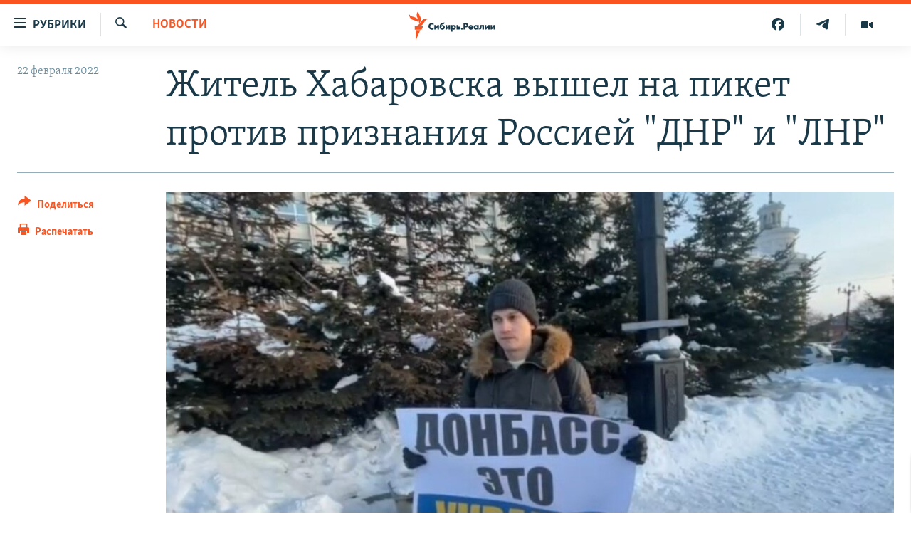

--- FILE ---
content_type: text/html; charset=utf-8
request_url: https://www.sibreal.org/a/zhitel-habarovska-vyshel-na-piket-protiv-priznaniya-rossiey-dnr-i-lnr/31715935.html
body_size: 15167
content:

<!DOCTYPE html>
<html lang="ru" dir="ltr" class="no-js">
<head>
<link href="/Content/responsive/RFE/ru-RU-X-SIB/RFE-ru-RU-X-SIB.css?&amp;av=0.0.0.0&amp;cb=369" rel="stylesheet"/>
<script src="https://tags.sibreal.org/rferl-pangea/prod/utag.sync.js"></script> <script type='text/javascript' src='https://www.youtube.com/iframe_api' async></script>
<link rel="manifest" href="/manifest.json">
<script type="text/javascript">
//a general 'js' detection, must be on top level in <head>, due to CSS performance
document.documentElement.className = "js";
var cacheBuster = "369";
var appBaseUrl = "/";
var imgEnhancerBreakpoints = [0, 144, 256, 408, 650, 1023, 1597];
var isLoggingEnabled = false;
var isPreviewPage = false;
var isLivePreviewPage = false;
if (!isPreviewPage) {
window.RFE = window.RFE || {};
window.RFE.cacheEnabledByParam = window.location.href.indexOf('nocache=1') === -1;
const url = new URL(window.location.href);
const params = new URLSearchParams(url.search);
// Remove the 'nocache' parameter
params.delete('nocache');
// Update the URL without the 'nocache' parameter
url.search = params.toString();
window.history.replaceState(null, '', url.toString());
} else {
window.addEventListener('load', function() {
const links = window.document.links;
for (let i = 0; i < links.length; i++) {
links[i].href = '#';
links[i].target = '_self';
}
})
}
var pwaEnabled = false;
var swCacheDisabled;
</script>
<meta charset="utf-8" />
<title>Житель Хабаровска вышел на пикет против признания Россией &quot;ДНР&quot; и &quot;ЛНР&quot;</title>
<meta name="description" content="Активист отказался уходить с площади, когда полицейская стала угрожать ему административной отвественностью за одиночный пикет" />
<meta name="keywords" content="Новости Хабаровска, НОВОСТИ, Путин, хабаровск, пикет, полиция, Хабаровский край, одиночный пикет, Хабаровск новости, Хабаровский край новости, путин украина, ДНР и ЛНР, признание независимости ДНР и ЛНР, против войны, против признания независимости ЛНР и ДНР" />
<meta name="viewport" content="width=device-width, initial-scale=1.0" />
<meta http-equiv="X-UA-Compatible" content="IE=edge" />
<meta name="robots" content="max-image-preview:large"><meta name="yandex-verification" content="be3e85d67b592604" />
<meta property="fb:pages" content="2178891482337491" />
<link href="https://www.sibreal.org/a/zhitel-habarovska-vyshel-na-piket-protiv-priznaniya-rossiey-dnr-i-lnr/31715935.html" rel="canonical" />
<meta name="apple-mobile-web-app-title" content="RFE/RL" />
<meta name="apple-mobile-web-app-status-bar-style" content="black" />
<meta name="apple-itunes-app" content="app-id=478861937, app-argument=//31715935.ltr" />
<meta content="Хабаровск: житель вышел на пикет против признания Россией &quot;ДНР&quot; и &quot;ЛНР&quot;" property="og:title" />
<meta content="Активист отказался уходить с площади, когда полицейская стала угрожать ему административной отвественностью за одиночный пикет" property="og:description" />
<meta content="article" property="og:type" />
<meta content="https://www.sibreal.org/a/zhitel-habarovska-vyshel-na-piket-protiv-priznaniya-rossiey-dnr-i-lnr/31715935.html" property="og:url" />
<meta content="Сибирь.Реалии " property="og:site_name" />
<meta content="https://gdb.rferl.org/c4170000-0aff-0242-4161-08d9f5e51eef_cx1_cy0_cw96_w1200_h630.jpg" property="og:image" />
<meta content="1200" property="og:image:width" />
<meta content="630" property="og:image:height" />
<meta content="829012478041607" property="fb:app_id" />
<meta content="summary_large_image" name="twitter:card" />
<meta content="@SomeAccount" name="twitter:site" />
<meta content="https://gdb.rferl.org/c4170000-0aff-0242-4161-08d9f5e51eef_cx1_cy0_cw96_w1200_h630.jpg" name="twitter:image" />
<meta content="Хабаровск: житель вышел на пикет против признания Россией &quot;ДНР&quot; и &quot;ЛНР&quot;" name="twitter:title" />
<meta content="Активист отказался уходить с площади, когда полицейская стала угрожать ему административной отвественностью за одиночный пикет" name="twitter:description" />
<link rel="amphtml" href="https://www.sibreal.org/amp/zhitel-habarovska-vyshel-na-piket-protiv-priznaniya-rossiey-dnr-i-lnr/31715935.html" />
<script type="application/ld+json">{"articleSection":"НОВОСТИ","isAccessibleForFree":true,"headline":"Хабаровск: житель вышел на пикет против признания Россией \u0022ДНР\u0022 и \u0022ЛНР\u0022","inLanguage":"ru-RU-X-SIB","keywords":"Новости Хабаровска, НОВОСТИ, Путин, хабаровск, пикет, полиция, Хабаровский край, одиночный пикет, Хабаровск новости, Хабаровский край новости, путин украина, ДНР и ЛНР, признание независимости ДНР и ЛНР, против войны, против признания независимости ЛНР и ДНР","author":{"@type":"Person","name":"Cибирь.Реалии"},"datePublished":"2022-02-22 09:43:46Z","dateModified":"2022-02-23 13:30:41Z","publisher":{"logo":{"width":512,"height":220,"@type":"ImageObject","url":"https://www.sibreal.org/Content/responsive/RFE/ru-RU-X-SIB/img/logo.png"},"@type":"NewsMediaOrganization","url":"https://www.sibreal.org","sameAs":["https://t.me/sibrealii","https://www.youtube.com/channel/UCXbY7Lu7rj1ZwpkzDjJDFIw/?sub_confirmation=1","https://twitter.com/sibrealii","https://www.facebook.com/sibrealii","https://www.instagram.com/sibrealii/"],"name":"Сибирь.Реалии","alternateName":""},"@context":"https://schema.org","@type":"NewsArticle","mainEntityOfPage":"https://www.sibreal.org/a/zhitel-habarovska-vyshel-na-piket-protiv-priznaniya-rossiey-dnr-i-lnr/31715935.html","url":"https://www.sibreal.org/a/zhitel-habarovska-vyshel-na-piket-protiv-priznaniya-rossiey-dnr-i-lnr/31715935.html","description":"Активист отказался уходить с площади, когда полицейская стала угрожать ему административной отвественностью за одиночный пикет","image":{"width":1080,"height":608,"@type":"ImageObject","url":"https://gdb.rferl.org/c4170000-0aff-0242-4161-08d9f5e51eef_cx1_cy0_cw96_w1080_h608.jpg"},"name":"Житель Хабаровска вышел на пикет против признания Россией \u0022ДНР\u0022 и \u0022ЛНР\u0022"}</script>
<script src="/Scripts/responsive/infographics.b?v=dVbZ-Cza7s4UoO3BqYSZdbxQZVF4BOLP5EfYDs4kqEo1&amp;av=0.0.0.0&amp;cb=369"></script>
<script src="/Scripts/responsive/loader.b?v=Q26XNwrL6vJYKjqFQRDnx01Lk2pi1mRsuLEaVKMsvpA1&amp;av=0.0.0.0&amp;cb=369"></script>
<link rel="icon" type="image/svg+xml" href="/Content/responsive/RFE/img/webApp/favicon.svg" />
<link rel="alternate icon" href="/Content/responsive/RFE/img/webApp/favicon.ico" />
<link rel="mask-icon" color="#ea6903" href="/Content/responsive/RFE/img/webApp/favicon_safari.svg" />
<link rel="apple-touch-icon" sizes="152x152" href="/Content/responsive/RFE/img/webApp/ico-152x152.png" />
<link rel="apple-touch-icon" sizes="144x144" href="/Content/responsive/RFE/img/webApp/ico-144x144.png" />
<link rel="apple-touch-icon" sizes="114x114" href="/Content/responsive/RFE/img/webApp/ico-114x114.png" />
<link rel="apple-touch-icon" sizes="72x72" href="/Content/responsive/RFE/img/webApp/ico-72x72.png" />
<link rel="apple-touch-icon-precomposed" href="/Content/responsive/RFE/img/webApp/ico-57x57.png" />
<link rel="icon" sizes="192x192" href="/Content/responsive/RFE/img/webApp/ico-192x192.png" />
<link rel="icon" sizes="128x128" href="/Content/responsive/RFE/img/webApp/ico-128x128.png" />
<meta name="msapplication-TileColor" content="#ffffff" />
<meta name="msapplication-TileImage" content="/Content/responsive/RFE/img/webApp/ico-144x144.png" />
<link rel="preload" href="/Content/responsive/fonts/Skolar-Lt_Cyrl_v2.4.woff" type="font/woff" as="font" crossorigin="anonymous" />
<link rel="alternate" type="application/rss+xml" title="RFE/RL - Top Stories [RSS]" href="/api/" />
<link rel="sitemap" type="application/rss+xml" href="/sitemap.xml" />
</head>
<body class=" nav-no-loaded cc_theme pg-article print-lay-article js-category-to-nav nojs-images ">
<script type="text/javascript" >
var analyticsData = {url:"https://www.sibreal.org/a/zhitel-habarovska-vyshel-na-piket-protiv-priznaniya-rossiey-dnr-i-lnr/31715935.html",property_id:"543",article_uid:"31715935",page_title:"Житель Хабаровска вышел на пикет против признания Россией \"ДНР\" и \"ЛНР\"",page_type:"article",content_type:"article",subcontent_type:"article",last_modified:"2022-02-23 13:30:41Z",pub_datetime:"2022-02-22 09:43:46Z",pub_year:"2022",pub_month:"02",pub_day:"22",pub_hour:"09",pub_weekday:"Tuesday",section:"новости",english_section:"sib-news",byline:"",categories:"cities-khabarovsk,sib-news",tags:"путин;хабаровск;пикет;полиция;хабаровский край;одиночный пикет;хабаровск новости;хабаровский край новости;путин украина;днр и лнр;признание независимости днр и лнр;против войны;против признания независимости лнр и днр",domain:"www.sibreal.org",language:"Russian",language_service:"RFERL Russian",platform:"web",copied:"no",copied_article:"",copied_title:"",runs_js:"Yes",cms_release:"8.44.0.0.369",enviro_type:"prod",slug:"zhitel-habarovska-vyshel-na-piket-protiv-priznaniya-rossiey-dnr-i-lnr",entity:"RFE",short_language_service:"RU",platform_short:"W",page_name:"Житель Хабаровска вышел на пикет против признания Россией \"ДНР\" и \"ЛНР\""};
</script>
<noscript><iframe src="https://www.googletagmanager.com/ns.html?id=GTM-WXZBPZ" height="0" width="0" style="display:none;visibility:hidden"></iframe></noscript><script type="text/javascript" data-cookiecategory="analytics">
var gtmEventObject = Object.assign({}, analyticsData, {event: 'page_meta_ready'});window.dataLayer = window.dataLayer || [];window.dataLayer.push(gtmEventObject);
if (top.location === self.location) { //if not inside of an IFrame
var renderGtm = "true";
if (renderGtm === "true") {
(function(w,d,s,l,i){w[l]=w[l]||[];w[l].push({'gtm.start':new Date().getTime(),event:'gtm.js'});var f=d.getElementsByTagName(s)[0],j=d.createElement(s),dl=l!='dataLayer'?'&l='+l:'';j.async=true;j.src='//www.googletagmanager.com/gtm.js?id='+i+dl;f.parentNode.insertBefore(j,f);})(window,document,'script','dataLayer','GTM-WXZBPZ');
}
}
</script>
<!--Analytics tag js version start-->
<script type="text/javascript" data-cookiecategory="analytics">
var utag_data = Object.assign({}, analyticsData, {});
if(typeof(TealiumTagFrom)==='function' && typeof(TealiumTagSearchKeyword)==='function') {
var utag_from=TealiumTagFrom();var utag_searchKeyword=TealiumTagSearchKeyword();
if(utag_searchKeyword!=null && utag_searchKeyword!=='' && utag_data["search_keyword"]==null) utag_data["search_keyword"]=utag_searchKeyword;if(utag_from!=null && utag_from!=='') utag_data["from"]=TealiumTagFrom();}
if(window.top!== window.self&&utag_data.page_type==="snippet"){utag_data.page_type = 'iframe';}
try{if(window.top!==window.self&&window.self.location.hostname===window.top.location.hostname){utag_data.platform = 'self-embed';utag_data.platform_short = 'se';}}catch(e){if(window.top!==window.self&&window.self.location.search.includes("platformType=self-embed")){utag_data.platform = 'cross-promo';utag_data.platform_short = 'cp';}}
(function(a,b,c,d){ a="https://tags.sibreal.org/rferl-pangea/prod/utag.js"; b=document;c="script";d=b.createElement(c);d.src=a;d.type="text/java"+c;d.async=true; a=b.getElementsByTagName(c)[0];a.parentNode.insertBefore(d,a); })();
</script>
<!--Analytics tag js version end-->
<!-- Analytics tag management NoScript -->
<noscript>
<img style="position: absolute; border: none;" src="https://ssc.sibreal.org/b/ss/bbgprod,bbgentityrferl/1/G.4--NS/1465568930?pageName=rfe%3aru%3aw%3aarticle%3a%d0%96%d0%b8%d1%82%d0%b5%d0%bb%d1%8c%20%d0%a5%d0%b0%d0%b1%d0%b0%d1%80%d0%be%d0%b2%d1%81%d0%ba%d0%b0%20%d0%b2%d1%8b%d1%88%d0%b5%d0%bb%20%d0%bd%d0%b0%20%d0%bf%d0%b8%d0%ba%d0%b5%d1%82%20%d0%bf%d1%80%d0%be%d1%82%d0%b8%d0%b2%20%d0%bf%d1%80%d0%b8%d0%b7%d0%bd%d0%b0%d0%bd%d0%b8%d1%8f%20%d0%a0%d0%be%d1%81%d1%81%d0%b8%d0%b5%d0%b9%20%22%d0%94%d0%9d%d0%a0%22%20%d0%b8%20%22%d0%9b%d0%9d%d0%a0%22&amp;c6=%d0%96%d0%b8%d1%82%d0%b5%d0%bb%d1%8c%20%d0%a5%d0%b0%d0%b1%d0%b0%d1%80%d0%be%d0%b2%d1%81%d0%ba%d0%b0%20%d0%b2%d1%8b%d1%88%d0%b5%d0%bb%20%d0%bd%d0%b0%20%d0%bf%d0%b8%d0%ba%d0%b5%d1%82%20%d0%bf%d1%80%d0%be%d1%82%d0%b8%d0%b2%20%d0%bf%d1%80%d0%b8%d0%b7%d0%bd%d0%b0%d0%bd%d0%b8%d1%8f%20%d0%a0%d0%be%d1%81%d1%81%d0%b8%d0%b5%d0%b9%20%22%d0%94%d0%9d%d0%a0%22%20%d0%b8%20%22%d0%9b%d0%9d%d0%a0%22&amp;v36=8.44.0.0.369&amp;v6=D=c6&amp;g=https%3a%2f%2fwww.sibreal.org%2fa%2fzhitel-habarovska-vyshel-na-piket-protiv-priznaniya-rossiey-dnr-i-lnr%2f31715935.html&amp;c1=D=g&amp;v1=D=g&amp;events=event1,event52&amp;c16=rferl%20russian&amp;v16=D=c16&amp;c5=sib-news&amp;v5=D=c5&amp;ch=%d0%9d%d0%9e%d0%92%d0%9e%d0%a1%d0%a2%d0%98&amp;c15=russian&amp;v15=D=c15&amp;c4=article&amp;v4=D=c4&amp;c14=31715935&amp;v14=D=c14&amp;v20=no&amp;c17=web&amp;v17=D=c17&amp;mcorgid=518abc7455e462b97f000101%40adobeorg&amp;server=www.sibreal.org&amp;pageType=D=c4&amp;ns=bbg&amp;v29=D=server&amp;v25=rfe&amp;v30=543&amp;v105=D=User-Agent " alt="analytics" width="1" height="1" /></noscript>
<!-- End of Analytics tag management NoScript -->
<!--*** Accessibility links - For ScreenReaders only ***-->
<section>
<div class="sr-only">
<h2>Ссылки для упрощенного доступа</h2>
<ul>
<li><a href="#content" data-disable-smooth-scroll="1">Вернуться к основному содержанию</a></li>
<li><a href="#navigation" data-disable-smooth-scroll="1">Вернутся к главной навигации</a></li>
<li><a href="#txtHeaderSearch" data-disable-smooth-scroll="1">Вернутся к поиску</a></li>
</ul>
</div>
</section>
<div class="fb-quote"></div>
<div dir="ltr">
<div id="page">
<aside>
<div class="c-lightbox overlay-modal">
<div class="c-lightbox__intro">
<h2 class="c-lightbox__intro-title"></h2>
<button class="btn btn--rounded c-lightbox__btn c-lightbox__intro-next" title="Следующий">
<span class="ico ico--rounded ico-chevron-forward"></span>
<span class="sr-only">Следующий</span>
</button>
</div>
<div class="c-lightbox__nav">
<button class="btn btn--rounded c-lightbox__btn c-lightbox__btn--close" title="Закрыть">
<span class="ico ico--rounded ico-close"></span>
<span class="sr-only">Закрыть</span>
</button>
<button class="btn btn--rounded c-lightbox__btn c-lightbox__btn--prev" title="Предыдущий">
<span class="ico ico--rounded ico-chevron-backward"></span>
<span class="sr-only">Предыдущий</span>
</button>
<button class="btn btn--rounded c-lightbox__btn c-lightbox__btn--next" title="Следующий">
<span class="ico ico--rounded ico-chevron-forward"></span>
<span class="sr-only">Следующий</span>
</button>
</div>
<div class="c-lightbox__content-wrap">
<figure class="c-lightbox__content">
<span class="c-spinner c-spinner--lightbox">
<img src="/Content/responsive/img/player-spinner.png"
alt="пожалуйста, подождите"
title="пожалуйста, подождите" />
</span>
<div class="c-lightbox__img">
<div class="thumb">
<img src="" alt="" />
</div>
</div>
<figcaption>
<div class="c-lightbox__info c-lightbox__info--foot">
<span class="c-lightbox__counter"></span>
<span class="caption c-lightbox__caption"></span>
</div>
</figcaption>
</figure>
</div>
<div class="hidden">
<div class="content-advisory__box content-advisory__box--lightbox">
<span class="content-advisory__box-text">This image contains sensitive content which some people may find offensive or disturbing.</span>
<button class="btn btn--transparent content-advisory__box-btn m-t-md" value="text" type="button">
<span class="btn__text">
Click to reveal
</span>
</button>
</div>
</div>
</div>
<div class="print-dialogue">
<div class="container">
<h3 class="print-dialogue__title section-head">Print Options:</h3>
<div class="print-dialogue__opts">
<ul class="print-dialogue__opt-group">
<li class="form__group form__group--checkbox">
<input class="form__check " id="checkboxImages" name="checkboxImages" type="checkbox" checked="checked" />
<label for="checkboxImages" class="form__label m-t-md">Images</label>
</li>
<li class="form__group form__group--checkbox">
<input class="form__check " id="checkboxMultimedia" name="checkboxMultimedia" type="checkbox" checked="checked" />
<label for="checkboxMultimedia" class="form__label m-t-md">Multimedia</label>
</li>
</ul>
<ul class="print-dialogue__opt-group">
<li class="form__group form__group--checkbox">
<input class="form__check " id="checkboxEmbedded" name="checkboxEmbedded" type="checkbox" checked="checked" />
<label for="checkboxEmbedded" class="form__label m-t-md">Embedded Content</label>
</li>
<li class="form__group form__group--checkbox">
<input class="form__check " id="checkboxComments" name="checkboxComments" type="checkbox" />
<label for="checkboxComments" class="form__label m-t-md"> Comments</label>
</li>
</ul>
</div>
<div class="print-dialogue__buttons">
<button class="btn btn--secondary close-button" type="button" title="Отменить">
<span class="btn__text ">Отменить</span>
</button>
<button class="btn btn-cust-print m-l-sm" type="button" title="Распечатать">
<span class="btn__text ">Распечатать</span>
</button>
</div>
</div>
</div>
<div class="ctc-message pos-fix">
<div class="ctc-message__inner">Ссылка была скопирована</div>
</div>
</aside>
<div class="hdr-20 hdr-20--big">
<div class="hdr-20__inner">
<div class="hdr-20__max pos-rel">
<div class="hdr-20__side hdr-20__side--primary d-flex">
<label data-for="main-menu-ctrl" data-switcher-trigger="true" data-switch-target="main-menu-ctrl" class="burger hdr-trigger pos-rel trans-trigger" data-trans-evt="click" data-trans-id="menu">
<span class="ico ico-close hdr-trigger__ico hdr-trigger__ico--close burger__ico burger__ico--close"></span>
<span class="ico ico-menu hdr-trigger__ico hdr-trigger__ico--open burger__ico burger__ico--open"></span>
<span class="burger__label">Рубрики</span>
</label>
<div class="menu-pnl pos-fix trans-target" data-switch-target="main-menu-ctrl" data-trans-id="menu">
<div class="menu-pnl__inner">
<nav class="main-nav menu-pnl__item menu-pnl__item--first">
<ul class="main-nav__list accordeon" data-analytics-tales="false" data-promo-name="link" data-location-name="nav,secnav">
<li class="main-nav__item">
<a class="main-nav__item-name main-nav__item-name--link" href="/brave-people" title="Отважные люди" data-item-name="brave-people" >Отважные люди</a>
</li>
<li class="main-nav__item">
<a class="main-nav__item-name main-nav__item-name--link" href="/z/22953" title="Личное дело" data-item-name="personnel-file" >Личное дело</a>
</li>
<li class="main-nav__item">
<a class="main-nav__item-name main-nav__item-name--link" href="/interview" title="Интервью" data-item-name="sib-interview" >Интервью</a>
</li>
<li class="main-nav__item">
<a class="main-nav__item-name main-nav__item-name--link" href="/obzor" title="Экспертиза" data-item-name="sib-review" >Экспертиза</a>
</li>
<li class="main-nav__item">
<a class="main-nav__item-name main-nav__item-name--link" href="/z/22437" title="Общество" data-item-name="sib-society" >Общество</a>
</li>
<li class="main-nav__item">
<a class="main-nav__item-name main-nav__item-name--link" href="/opinions" title="Мнения" data-item-name="sib-opinions" >Мнения</a>
</li>
<li class="main-nav__item">
<a class="main-nav__item-name main-nav__item-name--link" href="/history" title="История" data-item-name="sib-history" >История</a>
</li>
<li class="main-nav__item">
<a class="main-nav__item-name main-nav__item-name--link" href="/u-sosedej" title="У соседей" data-item-name="neighbours" >У соседей</a>
</li>
<li class="main-nav__item">
<a class="main-nav__item-name main-nav__item-name--link" href="/novosti-ne-politika" title="Ну и новость!" data-item-name="not-news" >Ну и новость!</a>
</li>
<li class="main-nav__item accordeon__item" data-switch-target="menu-item-1710">
<label class="main-nav__item-name main-nav__item-name--label accordeon__control-label" data-switcher-trigger="true" data-for="menu-item-1710">
Мультимедиа
<span class="ico ico-chevron-down main-nav__chev"></span>
</label>
<div class="main-nav__sub-list">
<a class="main-nav__item-name main-nav__item-name--link main-nav__item-name--sub" href="/videos" title="Видео" data-item-name="sib-multimedia" >Видео</a>
<a class="main-nav__item-name main-nav__item-name--link main-nav__item-name--sub" href="/p/7291.html" title="Фото" >Фото</a>
</div>
</li>
<li class="main-nav__item accordeon__item" data-switch-target="menu-item-1741">
<label class="main-nav__item-name main-nav__item-name--label accordeon__control-label" data-switcher-trigger="true" data-for="menu-item-1741">
Спецпроекты
<span class="ico ico-chevron-down main-nav__chev"></span>
</label>
<div class="main-nav__sub-list">
<a class="main-nav__item-name main-nav__item-name--link main-nav__item-name--sub" href="/price-of-war" title="Цена войны" data-item-name="price-of-war" >Цена войны</a>
<a class="main-nav__item-name main-nav__item-name--link main-nav__item-name--sub" href="/p/6867.html" title="Хранители Сибири" data-item-name="sibiria-guardians" >Хранители Сибири</a>
<a class="main-nav__item-name main-nav__item-name--link main-nav__item-name--sub" href="/gulag-land" title="Территория ГУЛАГа" data-item-name="gulag-land" >Территория ГУЛАГа</a>
<a class="main-nav__item-name main-nav__item-name--link main-nav__item-name--sub" href="/z/22077" title="Такие малые народы" data-item-name="ethnic" >Такие малые народы</a>
<a class="main-nav__item-name main-nav__item-name--link main-nav__item-name--sub" href="/after-empire" title="После империи" data-item-name="after-empire" >После империи</a>
<a class="main-nav__item-name main-nav__item-name--link main-nav__item-name--sub" href="/russkij-mir" title="Русский мир" data-item-name="russian-world" >Русский мир</a>
<a class="main-nav__item-name main-nav__item-name--link main-nav__item-name--sub" href="/ostrova-smerti" title="Подкаст &quot;Острова смерти&quot;" data-item-name="islands-of-the-death" >Подкаст &quot;Острова смерти&quot;</a>
</div>
</li>
<li class="main-nav__item">
<a class="main-nav__item-name main-nav__item-name--link" href="/block" title="Как обойти блокировку" data-item-name="blocking-site" >Как обойти блокировку</a>
</li>
</ul>
</nav>
<div class="menu-pnl__item">
<a href="https://www.svoboda.org" class="menu-pnl__item-link" alt="Радио Свобода">Радио Свобода</a>
<a href="https://www.severreal.org" class="menu-pnl__item-link" alt="Север.Реалии">Север.Реалии</a>
</div>
<div class="menu-pnl__item menu-pnl__item--social">
<h5 class="menu-pnl__sub-head">Социальные сети</h5>
<a href="https://t.me/sibrealii" title="Подпишитесь на наш канал в Telegram" data-analytics-text="follow_on_telegram" class="btn btn--rounded btn--social-inverted menu-pnl__btn js-social-btn btn-telegram" target="_blank" rel="noopener">
<span class="ico ico-telegram ico--rounded"></span>
</a>
<a href="https://www.youtube.com/channel/UCXbY7Lu7rj1ZwpkzDjJDFIw/?sub_confirmation=1" title="Присоединяйтесь в Youtube" data-analytics-text="follow_on_youtube" class="btn btn--rounded btn--social-inverted menu-pnl__btn js-social-btn btn-youtube" target="_blank" rel="noopener">
<span class="ico ico-youtube ico--rounded"></span>
</a>
<a href="https://twitter.com/sibrealii" title="Мы в Twitter" data-analytics-text="follow_on_twitter" class="btn btn--rounded btn--social-inverted menu-pnl__btn js-social-btn btn-twitter" target="_blank" rel="noopener">
<span class="ico ico-twitter ico--rounded"></span>
</a>
<a href="https://www.facebook.com/sibrealii" title="Мы в Facebook" data-analytics-text="follow_on_facebook" class="btn btn--rounded btn--social-inverted menu-pnl__btn js-social-btn btn-facebook" target="_blank" rel="noopener">
<span class="ico ico-facebook-alt ico--rounded"></span>
</a>
<a href="https://www.instagram.com/sibrealii/" title="Подпишитесь на нашу страницу в Instagram" data-analytics-text="follow_on_instagram" class="btn btn--rounded btn--social-inverted menu-pnl__btn js-social-btn btn-instagram" target="_blank" rel="noopener">
<span class="ico ico-instagram ico--rounded"></span>
</a>
</div>
<div class="menu-pnl__item">
<a href="/navigation/allsites" class="menu-pnl__item-link">
<span class="ico ico-languages "></span>
Все сайты РСЕ/РС
</a>
</div>
</div>
</div>
<label data-for="top-search-ctrl" data-switcher-trigger="true" data-switch-target="top-search-ctrl" class="top-srch-trigger hdr-trigger">
<span class="ico ico-close hdr-trigger__ico hdr-trigger__ico--close top-srch-trigger__ico top-srch-trigger__ico--close"></span>
<span class="ico ico-search hdr-trigger__ico hdr-trigger__ico--open top-srch-trigger__ico top-srch-trigger__ico--open"></span>
</label>
<div class="srch-top srch-top--in-header" data-switch-target="top-search-ctrl">
<div class="container">
<form action="/s" class="srch-top__form srch-top__form--in-header" id="form-topSearchHeader" method="get" role="search"><label for="txtHeaderSearch" class="sr-only">Искать</label>
<input type="text" id="txtHeaderSearch" name="k" placeholder="текст для поиска..." accesskey="s" value="" class="srch-top__input analyticstag-event" onkeydown="if (event.keyCode === 13) { FireAnalyticsTagEventOnSearch('search', $dom.get('#txtHeaderSearch')[0].value) }" />
<button title="Искать" type="submit" class="btn btn--top-srch analyticstag-event" onclick="FireAnalyticsTagEventOnSearch('search', $dom.get('#txtHeaderSearch')[0].value) ">
<span class="ico ico-search"></span>
</button></form>
</div>
</div>
<a href="/" class="main-logo-link">
<img src="/Content/responsive/RFE/ru-RU-X-SIB/img/logo-compact.svg" class="main-logo main-logo--comp" alt="site logo">
<img src="/Content/responsive/RFE/ru-RU-X-SIB/img/logo.svg" class="main-logo main-logo--big" alt="site logo">
</a>
</div>
<div class="hdr-20__side hdr-20__side--secondary d-flex">
<a href="/videos" title="Видео" class="hdr-20__secondary-item" data-item-name="video">
<span class="ico ico-video hdr-20__secondary-icon"></span>
</a>
<a href="https://t.me/sibrealii" title="Telegram" class="hdr-20__secondary-item" data-item-name="custom1">
<span class="ico-custom ico-custom--1 hdr-20__secondary-icon"></span>
</a>
<a href="https://www.facebook.com/sibrealii" title="Facebook" class="hdr-20__secondary-item" data-item-name="custom3">
<span class="ico-custom ico-custom--3 hdr-20__secondary-icon"></span>
</a>
<a href="/s" title="Искать" class="hdr-20__secondary-item hdr-20__secondary-item--search" data-item-name="search">
<span class="ico ico-search hdr-20__secondary-icon hdr-20__secondary-icon--search"></span>
</a>
<div class="srch-bottom">
<form action="/s" class="srch-bottom__form d-flex" id="form-bottomSearch" method="get" role="search"><label for="txtSearch" class="sr-only">Искать</label>
<input type="search" id="txtSearch" name="k" placeholder="текст для поиска..." accesskey="s" value="" class="srch-bottom__input analyticstag-event" onkeydown="if (event.keyCode === 13) { FireAnalyticsTagEventOnSearch('search', $dom.get('#txtSearch')[0].value) }" />
<button title="Искать" type="submit" class="btn btn--bottom-srch analyticstag-event" onclick="FireAnalyticsTagEventOnSearch('search', $dom.get('#txtSearch')[0].value) ">
<span class="ico ico-search"></span>
</button></form>
</div>
</div>
<img src="/Content/responsive/RFE/ru-RU-X-SIB/img/logo-print.gif" class="logo-print" alt="site logo">
<img src="/Content/responsive/RFE/ru-RU-X-SIB/img/logo-print_color.png" class="logo-print logo-print--color" alt="site logo">
</div>
</div>
</div>
<script>
if (document.body.className.indexOf('pg-home') > -1) {
var nav2In = document.querySelector('.hdr-20__inner');
var nav2Sec = document.querySelector('.hdr-20__side--secondary');
var secStyle = window.getComputedStyle(nav2Sec);
if (nav2In && window.pageYOffset < 150 && secStyle['position'] !== 'fixed') {
nav2In.classList.add('hdr-20__inner--big')
}
}
</script>
<div class="c-hlights c-hlights--breaking c-hlights--no-item" data-hlight-display="mobile,desktop">
<div class="c-hlights__wrap container p-0">
<div class="c-hlights__nav">
<a role="button" href="#" title="Предыдущий">
<span class="ico ico-chevron-backward m-0"></span>
<span class="sr-only">Предыдущий</span>
</a>
<a role="button" href="#" title="Следующий">
<span class="ico ico-chevron-forward m-0"></span>
<span class="sr-only">Следующий</span>
</a>
</div>
<span class="c-hlights__label">
<span class="">Новость часа</span>
<span class="switcher-trigger">
<label data-for="more-less-1" data-switcher-trigger="true" class="switcher-trigger__label switcher-trigger__label--more p-b-0" title="Показать больше">
<span class="ico ico-chevron-down"></span>
</label>
<label data-for="more-less-1" data-switcher-trigger="true" class="switcher-trigger__label switcher-trigger__label--less p-b-0" title="Show less">
<span class="ico ico-chevron-up"></span>
</label>
</span>
</span>
<ul class="c-hlights__items switcher-target" data-switch-target="more-less-1">
</ul>
</div>
</div> <div id="content">
<main class="container">
<div class="hdr-container">
<div class="row">
<div class="col-category col-xs-12 col-md-2 pull-left"> <div class="category js-category">
<a class="" href="/news">НОВОСТИ</a> </div>
</div><div class="col-title col-xs-12 col-md-10 pull-right"> <h1 class="title pg-title">
Житель Хабаровска вышел на пикет против признания Россией &quot;ДНР&quot; и &quot;ЛНР&quot;
</h1>
</div><div class="col-publishing-details col-xs-12 col-sm-12 col-md-2 pull-left"> <div class="publishing-details ">
<div class="published">
<span class="date" >
<time pubdate="pubdate" datetime="2022-02-22T12:43:46+03:00">
22 февраля 2022
</time>
</span>
</div>
</div>
</div><div class="col-lg-12 separator"> <div class="separator">
<hr class="title-line" />
</div>
</div><div class="col-multimedia col-xs-12 col-md-10 pull-right"> <div class="cover-media">
<figure class="media-image js-media-expand">
<div class="img-wrap">
<div class="thumb thumb16_9">
<img src="https://gdb.rferl.org/c4170000-0aff-0242-4161-08d9f5e51eef_cx1_cy0_cw96_w250_r1_s.jpg" alt="Пикет жителя Хабаровска против признания российскими властями ДНР и ЛНР" />
</div>
</div>
<figcaption>
<span class="caption">Пикет жителя Хабаровска против признания российскими властями ДНР и ЛНР</span>
</figcaption>
</figure>
</div>
</div><div class="col-xs-12 col-md-2 pull-left article-share pos-rel"> <div class="share--box">
<div class="sticky-share-container" style="display:none">
<div class="container">
<a href="https://www.sibreal.org" id="logo-sticky-share">&nbsp;</a>
<div class="pg-title pg-title--sticky-share">
Житель Хабаровска вышел на пикет против признания Россией &quot;ДНР&quot; и &quot;ЛНР&quot;
</div>
<div class="sticked-nav-actions">
<!--This part is for sticky navigation display-->
<p class="buttons link-content-sharing p-0 ">
<button class="btn btn--link btn-content-sharing p-t-0 " id="btnContentSharing" value="text" role="Button" type="" title="поделиться в других соцсетях">
<span class="ico ico-share ico--l"></span>
<span class="btn__text ">
Поделиться
</span>
</button>
</p>
<aside class="content-sharing js-content-sharing js-content-sharing--apply-sticky content-sharing--sticky"
role="complementary"
data-share-url="https://www.sibreal.org/a/zhitel-habarovska-vyshel-na-piket-protiv-priznaniya-rossiey-dnr-i-lnr/31715935.html" data-share-title="Житель Хабаровска вышел на пикет против признания Россией &quot;ДНР&quot; и &quot;ЛНР&quot;" data-share-text="Активист отказался уходить с площади, когда полицейская стала угрожать ему административной отвественностью за одиночный пикет">
<div class="content-sharing__popover">
<h6 class="content-sharing__title">Поделиться</h6>
<button href="#close" id="btnCloseSharing" class="btn btn--text-like content-sharing__close-btn">
<span class="ico ico-close ico--l"></span>
</button>
<ul class="content-sharing__list">
<li class="content-sharing__item">
<div class="ctc ">
<input type="text" class="ctc__input" readonly="readonly">
<a href="" js-href="https://www.sibreal.org/a/zhitel-habarovska-vyshel-na-piket-protiv-priznaniya-rossiey-dnr-i-lnr/31715935.html" class="content-sharing__link ctc__button">
<span class="ico ico-copy-link ico--rounded ico--s"></span>
<span class="content-sharing__link-text">Скопировать ссылку</span>
</a>
</div>
</li>
<li class="content-sharing__item">
<a href="https://telegram.me/share/url?url=https%3a%2f%2fwww.sibreal.org%2fa%2fzhitel-habarovska-vyshel-na-piket-protiv-priznaniya-rossiey-dnr-i-lnr%2f31715935.html"
data-analytics-text="share_on_telegram"
title="Telegram" target="_blank"
class="content-sharing__link js-social-btn">
<span class="ico ico-telegram ico--rounded ico--s"></span>
<span class="content-sharing__link-text">Telegram</span>
</a>
</li>
<li class="content-sharing__item">
<a href="https://facebook.com/sharer.php?u=https%3a%2f%2fwww.sibreal.org%2fa%2fzhitel-habarovska-vyshel-na-piket-protiv-priznaniya-rossiey-dnr-i-lnr%2f31715935.html"
data-analytics-text="share_on_facebook"
title="Facebook" target="_blank"
class="content-sharing__link js-social-btn">
<span class="ico ico-facebook ico--rounded ico--s"></span>
<span class="content-sharing__link-text">Facebook</span>
</a>
</li>
<li class="content-sharing__item">
<a href="https://twitter.com/share?url=https%3a%2f%2fwww.sibreal.org%2fa%2fzhitel-habarovska-vyshel-na-piket-protiv-priznaniya-rossiey-dnr-i-lnr%2f31715935.html&amp;text=%d0%a5%d0%b0%d0%b1%d0%b0%d1%80%d0%be%d0%b2%d1%81%d0%ba%3a+%d0%b6%d0%b8%d1%82%d0%b5%d0%bb%d1%8c+%d0%b2%d1%8b%d1%88%d0%b5%d0%bb+%d0%bd%d0%b0+%d0%bf%d0%b8%d0%ba%d0%b5%d1%82+%d0%bf%d1%80%d0%be%d1%82%d0%b8%d0%b2+%d0%bf%d1%80%d0%b8%d0%b7%d0%bd%d0%b0%d0%bd%d0%b8%d1%8f+%d0%a0%d0%be%d1%81%d1%81%d0%b8%d0%b5%d0%b9+%22%d0%94%d0%9d%d0%a0%22+%d0%b8+%22%d0%9b%d0%9d%d0%a0%22"
data-analytics-text="share_on_twitter"
title="X (Twitter)" target="_blank"
class="content-sharing__link js-social-btn">
<span class="ico ico-twitter ico--rounded ico--s"></span>
<span class="content-sharing__link-text">X (Twitter)</span>
</a>
</li>
<li class="content-sharing__item visible-xs-inline-block visible-sm-inline-block">
<a href="whatsapp://send?text=https%3a%2f%2fwww.sibreal.org%2fa%2fzhitel-habarovska-vyshel-na-piket-protiv-priznaniya-rossiey-dnr-i-lnr%2f31715935.html"
data-analytics-text="share_on_whatsapp"
title="WhatsApp" target="_blank"
class="content-sharing__link js-social-btn">
<span class="ico ico-whatsapp ico--rounded ico--s"></span>
<span class="content-sharing__link-text">WhatsApp</span>
</a>
</li>
<li class="content-sharing__item visible-md-inline-block visible-lg-inline-block">
<a href="https://web.whatsapp.com/send?text=https%3a%2f%2fwww.sibreal.org%2fa%2fzhitel-habarovska-vyshel-na-piket-protiv-priznaniya-rossiey-dnr-i-lnr%2f31715935.html"
data-analytics-text="share_on_whatsapp_desktop"
title="WhatsApp" target="_blank"
class="content-sharing__link js-social-btn">
<span class="ico ico-whatsapp ico--rounded ico--s"></span>
<span class="content-sharing__link-text">WhatsApp</span>
</a>
</li>
<li class="content-sharing__item">
<a href="https://www.linkedin.com/shareArticle?mini=true&amp;url=https%3a%2f%2fwww.sibreal.org%2fa%2fzhitel-habarovska-vyshel-na-piket-protiv-priznaniya-rossiey-dnr-i-lnr%2f31715935.html&amp;title=Хабаровск: житель вышел на пикет против признания Россией &quot;ДНР&quot; и &quot;ЛНР&quot;"
data-analytics-text="share_on_linkedIn"
title="LinkedIn" target="_blank"
class="content-sharing__link js-social-btn">
<span class="ico ico-linkedin ico--rounded ico--s"></span>
<span class="content-sharing__link-text">LinkedIn</span>
</a>
</li>
<li class="content-sharing__item">
<a href="mailto:?body=https%3a%2f%2fwww.sibreal.org%2fa%2fzhitel-habarovska-vyshel-na-piket-protiv-priznaniya-rossiey-dnr-i-lnr%2f31715935.html&amp;subject=Хабаровск: житель вышел на пикет против признания Россией &quot;ДНР&quot; и &quot;ЛНР&quot;"
title="Email"
class="content-sharing__link ">
<span class="ico ico-email ico--rounded ico--s"></span>
<span class="content-sharing__link-text">Email</span>
</a>
</li>
</ul>
</div>
</aside>
</div>
</div>
</div>
<div class="links">
<p class="buttons link-content-sharing p-0 ">
<button class="btn btn--link btn-content-sharing p-t-0 " id="btnContentSharing" value="text" role="Button" type="" title="поделиться в других соцсетях">
<span class="ico ico-share ico--l"></span>
<span class="btn__text ">
Поделиться
</span>
</button>
</p>
<aside class="content-sharing js-content-sharing " role="complementary"
data-share-url="https://www.sibreal.org/a/zhitel-habarovska-vyshel-na-piket-protiv-priznaniya-rossiey-dnr-i-lnr/31715935.html" data-share-title="Житель Хабаровска вышел на пикет против признания Россией &quot;ДНР&quot; и &quot;ЛНР&quot;" data-share-text="Активист отказался уходить с площади, когда полицейская стала угрожать ему административной отвественностью за одиночный пикет">
<div class="content-sharing__popover">
<h6 class="content-sharing__title">Поделиться</h6>
<button href="#close" id="btnCloseSharing" class="btn btn--text-like content-sharing__close-btn">
<span class="ico ico-close ico--l"></span>
</button>
<ul class="content-sharing__list">
<li class="content-sharing__item">
<div class="ctc ">
<input type="text" class="ctc__input" readonly="readonly">
<a href="" js-href="https://www.sibreal.org/a/zhitel-habarovska-vyshel-na-piket-protiv-priznaniya-rossiey-dnr-i-lnr/31715935.html" class="content-sharing__link ctc__button">
<span class="ico ico-copy-link ico--rounded ico--l"></span>
<span class="content-sharing__link-text">Скопировать ссылку</span>
</a>
</div>
</li>
<li class="content-sharing__item">
<a href="https://telegram.me/share/url?url=https%3a%2f%2fwww.sibreal.org%2fa%2fzhitel-habarovska-vyshel-na-piket-protiv-priznaniya-rossiey-dnr-i-lnr%2f31715935.html"
data-analytics-text="share_on_telegram"
title="Telegram" target="_blank"
class="content-sharing__link js-social-btn">
<span class="ico ico-telegram ico--rounded ico--l"></span>
<span class="content-sharing__link-text">Telegram</span>
</a>
</li>
<li class="content-sharing__item">
<a href="https://facebook.com/sharer.php?u=https%3a%2f%2fwww.sibreal.org%2fa%2fzhitel-habarovska-vyshel-na-piket-protiv-priznaniya-rossiey-dnr-i-lnr%2f31715935.html"
data-analytics-text="share_on_facebook"
title="Facebook" target="_blank"
class="content-sharing__link js-social-btn">
<span class="ico ico-facebook ico--rounded ico--l"></span>
<span class="content-sharing__link-text">Facebook</span>
</a>
</li>
<li class="content-sharing__item">
<a href="https://twitter.com/share?url=https%3a%2f%2fwww.sibreal.org%2fa%2fzhitel-habarovska-vyshel-na-piket-protiv-priznaniya-rossiey-dnr-i-lnr%2f31715935.html&amp;text=%d0%a5%d0%b0%d0%b1%d0%b0%d1%80%d0%be%d0%b2%d1%81%d0%ba%3a+%d0%b6%d0%b8%d1%82%d0%b5%d0%bb%d1%8c+%d0%b2%d1%8b%d1%88%d0%b5%d0%bb+%d0%bd%d0%b0+%d0%bf%d0%b8%d0%ba%d0%b5%d1%82+%d0%bf%d1%80%d0%be%d1%82%d0%b8%d0%b2+%d0%bf%d1%80%d0%b8%d0%b7%d0%bd%d0%b0%d0%bd%d0%b8%d1%8f+%d0%a0%d0%be%d1%81%d1%81%d0%b8%d0%b5%d0%b9+%22%d0%94%d0%9d%d0%a0%22+%d0%b8+%22%d0%9b%d0%9d%d0%a0%22"
data-analytics-text="share_on_twitter"
title="X (Twitter)" target="_blank"
class="content-sharing__link js-social-btn">
<span class="ico ico-twitter ico--rounded ico--l"></span>
<span class="content-sharing__link-text">X (Twitter)</span>
</a>
</li>
<li class="content-sharing__item visible-xs-inline-block visible-sm-inline-block">
<a href="whatsapp://send?text=https%3a%2f%2fwww.sibreal.org%2fa%2fzhitel-habarovska-vyshel-na-piket-protiv-priznaniya-rossiey-dnr-i-lnr%2f31715935.html"
data-analytics-text="share_on_whatsapp"
title="WhatsApp" target="_blank"
class="content-sharing__link js-social-btn">
<span class="ico ico-whatsapp ico--rounded ico--l"></span>
<span class="content-sharing__link-text">WhatsApp</span>
</a>
</li>
<li class="content-sharing__item visible-md-inline-block visible-lg-inline-block">
<a href="https://web.whatsapp.com/send?text=https%3a%2f%2fwww.sibreal.org%2fa%2fzhitel-habarovska-vyshel-na-piket-protiv-priznaniya-rossiey-dnr-i-lnr%2f31715935.html"
data-analytics-text="share_on_whatsapp_desktop"
title="WhatsApp" target="_blank"
class="content-sharing__link js-social-btn">
<span class="ico ico-whatsapp ico--rounded ico--l"></span>
<span class="content-sharing__link-text">WhatsApp</span>
</a>
</li>
<li class="content-sharing__item">
<a href="https://www.linkedin.com/shareArticle?mini=true&amp;url=https%3a%2f%2fwww.sibreal.org%2fa%2fzhitel-habarovska-vyshel-na-piket-protiv-priznaniya-rossiey-dnr-i-lnr%2f31715935.html&amp;title=Хабаровск: житель вышел на пикет против признания Россией &quot;ДНР&quot; и &quot;ЛНР&quot;"
data-analytics-text="share_on_linkedIn"
title="LinkedIn" target="_blank"
class="content-sharing__link js-social-btn">
<span class="ico ico-linkedin ico--rounded ico--l"></span>
<span class="content-sharing__link-text">LinkedIn</span>
</a>
</li>
<li class="content-sharing__item">
<a href="mailto:?body=https%3a%2f%2fwww.sibreal.org%2fa%2fzhitel-habarovska-vyshel-na-piket-protiv-priznaniya-rossiey-dnr-i-lnr%2f31715935.html&amp;subject=Хабаровск: житель вышел на пикет против признания Россией &quot;ДНР&quot; и &quot;ЛНР&quot;"
title="Email"
class="content-sharing__link ">
<span class="ico ico-email ico--rounded ico--l"></span>
<span class="content-sharing__link-text">Email</span>
</a>
</li>
</ul>
</div>
</aside>
<p class="link-print visible-md visible-lg buttons p-0">
<button class="btn btn--link btn-print p-t-0" onclick="if (typeof FireAnalyticsTagEvent === 'function') {FireAnalyticsTagEvent({ on_page_event: 'print_story' });}return false" title="(CTRL+P)">
<span class="ico ico-print"></span>
<span class="btn__text">Распечатать</span>
</button>
</p>
</div>
</div>
</div>
</div>
</div>
<div class="body-container">
<div class="row">
<div class="col-xs-12 col-sm-12 col-md-10 col-lg-10 pull-right">
<div class="row">
<div class="col-xs-12 col-sm-12 col-md-8 col-lg-8 pull-left bottom-offset content-offset">
<div id="article-content" class="content-floated-wrap fb-quotable">
<div class="wsw">
<p>Житель Хабаровска провел сегодня на Комсомольской площади пикет против признания российскими властями независимости так называемых &quot;ДНР&quot; и &quot;ЛНР&quot;. Накануне президент России Владимир Путин <a class="wsw__a" href="https://www.sibreal.org/a/putin-prikazal-vvesti-voyska-na-territorii-pod-kontrolem-dnr-i-lnr/31715041.html" target="_blank">распорядился</a> ввести российские войска в Луганскую и Донецкую области Украины - на территории, контролируемые самопровозглашенными сепаратистскими республиками.</p>
<p>Николай Зодчий считает, что тем самым власти РФ приближают войну с Украиной. &quot;Независимость сначала планировали признать в нынешних &quot;фактических границах республик&quot;, а сейчас говорят о том, что границы определят власти &quot;ДНР&quot; и &quot;ЛНР&quot;. Этот вопрос неясен, и вполне возможно, что российские войска могут занять и остальные территории Украины&quot;, - пояснил пикетчик журналистке издания SOTA Екатерине Ищенко.</p><div class="clear"></div>
<div class="wsw__embed mediaReplacer externalMedia">
<div class="c-sticky-container">
<div class="c-sticky-element" data-sp_api="youtube">
<span class="c-sticky-element__close-el c-sticky-element__swipe-el ta-c" title="close">
<span class="ico ico-close m-0"></span>
</span>
<div class="external-content-placeholder"></div><script>renderExternalContent("https://www.youtube.com/embed/Q6DK549PeY0?&&&fs=1&enablejsapi=1")</script>
</div>
</div>
</div>
<p>В этот момент к активисту подошла полицейская и потребовала прекратить одиночный пикет и покинуть площадь, сообщив, что согласно постановлению городской администрации в Хабаровске запрещены любые публичные мероприятия, даже одиночные пикеты. &quot;Покиньте площадь, иначе будете привлечены к административной отвественности&quot;, - сообщила полицейская.</p>
<p>Пикетчик уходить &quot;прямо сейчас&quot; отказался, сообщив, что Европейская конвенция по правам человека, которую российские власти обязались соблюдать, гарантирует ему право на свободное выражение собственного мнения.</p><div class="clear"></div>
<div class="wsw__embed">
<div class="infgraphicsAttach" >
<script type="text/javascript">
initInfographics(
{
groups:[],
params:[{"Name":"share_link","Value":"{\"link\":\"sotavision/35145\",\"single\":\"\"}","DefaultValue":"","HtmlEncode":true,"Type":"String"}],
isMobile:true
});
</script>
<script async src="https://telegram.org/js/telegram-widget.js" data-telegram-post="sotavision/35145" data-width="100%"></script>
</div>
</div>
<p>22 февраля стало <a class="wsw__a" href="https://www.sibreal.org/a/putin-prikazal-vvesti-voyska-na-territorii-pod-kontrolem-dnr-i-lnr/31715041.html" target="_blank">известно</a> о том, что президент России Владимир Путин распорядился ввести российские войска в Луганскую и Донецкую области Украины - на территории, контролируемые самопровозглашенными сепаратистскими республиками &quot;ДНР&quot; и &quot;ЛНР&quot;. Об этом говорится в подписанных в понедельник <a class="wsw__a" href="https://www.sibreal.org/a/putin-priznal-lnr-i-dnr-nezavisimymi-gosudarstvami/31714875.html" target="_blank">указах </a>Путина о признании независимости этих республик. В указе говорится, чтобы вооруженные силы РФ &quot;осуществили функции по поддержанию мира&quot;.</p>
<p>О признании независимости так называемых &quot;ДНР&quot; и &quot;ЛНР&quot; Владимир Путин объявил 21 февраля. В часовой речи он подверг резкой критике Украину, после чего объявил о решении признать часть ее территории &quot;независимыми государствами&quot;. По <a class="wsw__a" href="https://www.reuters.com/world/europe/tanks-seen-donetsk-after-putin-recognises-breakaway-regions-reuters-witness-2022-02-22/" target="_blank">данным</a> агентства Reuters, в Донецке вскоре после решения Путина признать &quot;ЛНР&quot; и &quot;ДНР&quot; появилась военная техника, в том числе - танки без опознавательных знаков.</p>
<p>После заседания Совбеза России президент Украины Владимир Зеленский созвал заседание Совета национальной безопасности и обороны (СНБО). Он <a class="wsw__a" href="https://twitter.com/ZelenskyyUa/status/1495816484047704064" target="_blank">заявил</a>, что провел срочные консультации с президентом Франции Эмманюэлем Макроном и канцлером Германии Олафом Шольцем. Также президент Украины выступил с обращением, в котором заявил, что границы государства останутся такими же, какими их признало международное сообщество, &quot;не смотря на заявления Российский Федерации&quot;. &quot;Мы ничего и никого не боимся. Мы ничего и никому не отдадим&quot;, - сказал Владимир Зеленский.</p>
<p>Действия Кремля раскритиковал ряд западных стран. Президент США Джо Байден объявил, что в ближайшее время подпишет указ, запрещающий инвестиции в &quot;ДНР&quot; и &quot;ЛНР&quot; и торговлю с ними. Лидеры мировых государств назвали указ Путина нарушением международного права. Канцлер Германии Олаф Шольц, президент США Джо Байден и президент Франции Эммануэль Макрон после совместных переговоров осудили действия Владимира Путина, отметив, что сохранять приверженность территориальной целостности Украины и не допускать эскалации.</p>
<p>ОБСЕ <a class="wsw__a" href="https://www.osce.org/chairmanship/512686" target="_blank">призвал</a> Россию немедленно отменить решение о признании &quot;ЛНР&quot; и &quot;ДНР&quot;. &quot;Признание будет лишь разжигать дальнейшую напряженность и отделит население этих регионов от остальной Украины&quot;, - говорится в заявлении. Глава МИД Канады Мелани Жоли <a class="wsw__a" href="https://twitter.com/melaniejoly/status/1495891985403629568" target="_blank">заявила</a>, что власти готовят санкции против России из-за признания &quot;ЛНР&quot; и &quot;ДНР&quot;. По ее словам, действия России угрожают безопасности в регионе. Власти Японии <a class="wsw__a" href="https://t.me/rian_ru/147134" target="_blank">обсуждают</a> санкции против РФ, которые могут затронуть экспорт полупроводников и высокотехнологической продукции с использованием искусственного интеллекта.</p>
<p> </p><div class="clear"></div>
<div class="wsw__embed">
<div class="infgraphicsAttach" >
<script type="text/javascript">
initInfographics(
{
groups:[],
params:[],
isMobile:true
});
</script>
<style>
#GR-1920 {
float: none;
height: auto;
height: 150px;
padding: 12px;
background: #eeeeee;
border-bottom: 2px solid #5b677099;
transition: .1s;
cursor: default;
}
#GR-1920 .banner__img {
width: 100px;
height: auto;
position: relative;
bottom: -48px;
right: 16px;
transform: rotate(10deg);
}
#GR-1920 .banner__text {
padding: 12px 24px;
}
#GR-1920 .banner__text h4 {
padding: 0 0 12px 0;
font-size: 19px;
line-height: 1.1;
text-align: left;
color: #5b6770;
word-break: normal;
}
#GR-1920 .btn {
padding: 8px 12px;/**/
font-size: 16px;
word-break: normal;
}
</style>
<link href="https://docs.rferl.org/branding/cdn/html_banners/banners-styles.css" rel="stylesheet">
<div id="GR-1920" class="banner banner--align">
<div class="banner__text ">
<h4 class="font-2">Сайт заблокирован?<br>Обойдите блокировку!</h4>
<a class="btn" href="/block?int_cid=banner:avoid-blocking-gr-1920:rferl-russian:1col-reg" target="_blank">читать&nbsp;></a>
</div>
<img class="banner__img" src="https://gdb.rferl.org/f1e41247-1727-471d-848b-83cfb61e83fe_w200.png" alt="">
</div>
</div>
</div>
<p> </p>
</div>
</div>
</div>
<div class="col-xs-12 col-sm-12 col-md-4 col-lg-4 pull-left design-top-offset"> <div class="media-block-wrap">
<h2 class="section-head">Материалы по теме</h2>
<div class="row">
<ul>
<li class="col-xs-12 col-sm-6 col-md-12 col-lg-12 mb-grid">
<div class="media-block ">
<a href="/a/v-omske-proshel-piket-protiv-voyny-v-ukraine/31714401.html" class="img-wrap img-wrap--t-spac img-wrap--size-4 img-wrap--float" title="Омск: прошел пикет против войны России с Украиной">
<div class="thumb thumb16_9">
<noscript class="nojs-img">
<img src="https://gdb.rferl.org/c4170000-0aff-0242-49ed-08d9f5380a42_cx0_cy8_cw99_w100_r1.jpg" alt="Омск: прошел пикет против войны России с Украиной" />
</noscript>
<img data-src="https://gdb.rferl.org/c4170000-0aff-0242-49ed-08d9f5380a42_cx0_cy8_cw99_w33_r1.jpg" src="" alt="Омск: прошел пикет против войны России с Украиной" class=""/>
</div>
</a>
<div class="media-block__content media-block__content--h">
<a href="/a/v-omske-proshel-piket-protiv-voyny-v-ukraine/31714401.html">
<h4 class="media-block__title media-block__title--size-4" title="Омск: прошел пикет против войны России с Украиной">
Омск: прошел пикет против войны России с Украиной
</h4>
</a>
</div>
</div>
</li>
<li class="col-xs-12 col-sm-6 col-md-12 col-lg-12 mb-grid">
<div class="media-block ">
<a href="/a/putin-priznal-lnr-i-dnr-nezavisimymi-gosudarstvami/31714875.html" class="img-wrap img-wrap--t-spac img-wrap--size-4 img-wrap--float" title="Путин признал &quot;ЛНР&quot; и &quot;ДНР&quot; независимыми государствами">
<div class="thumb thumb16_9">
<noscript class="nojs-img">
<img src="https://gdb.rferl.org/c3750000-0aff-0242-491b-08d9f0cc6d1b_w100_r1.jpg" alt="Путин признал &quot;ЛНР&quot; и &quot;ДНР&quot; независимыми государствами" />
</noscript>
<img data-src="https://gdb.rferl.org/c3750000-0aff-0242-491b-08d9f0cc6d1b_w33_r1.jpg" src="" alt="Путин признал &quot;ЛНР&quot; и &quot;ДНР&quot; независимыми государствами" class=""/>
</div>
</a>
<div class="media-block__content media-block__content--h">
<a href="/a/putin-priznal-lnr-i-dnr-nezavisimymi-gosudarstvami/31714875.html">
<h4 class="media-block__title media-block__title--size-4" title="Путин признал &quot;ЛНР&quot; и &quot;ДНР&quot; независимыми государствами">
Путин признал &quot;ЛНР&quot; и &quot;ДНР&quot; независимыми государствами
</h4>
</a>
</div>
</div>
</li>
</ul>
</div>
</div>
<div class="region">
<div class="media-block-wrap" id="wrowblock-18934_21" data-area-id=R1_1>
<div class="wsw">
<div class="clear"></div>
<div class="wsw__embed">
<div class="infgraphicsAttach" >
<script type="text/javascript">
initInfographics(
{
groups:[],
params:[],
isMobile:true
});
</script>
<style>
#GR-1872 {
float: none;
height: auto;
height: 150px;
padding: 12px;
background: #eeeeee;
border-bottom: 2px solid #5b677099;
transition: .1s;
cursor: default;
}
#GR-1872 .banner__img {
width: 100px;
height: auto;
position: relative;
bottom: -48px;
right: 16px;
transform: rotate(10deg);
}
#GR-1872 .banner__text {
padding: 12px 24px;
}
#GR-1872 .banner__text h4 {
padding: 0 0 12px 0;
font-size: 24px;
line-height: 1.1;
text-align: left;
color: #5b6770;
word-break: normal;
}
#GR-1872 .btn {
padding: 8px 12px;/**/
font-size: 16px;
word-break: normal;
}
</style>
<link href="https://docs.rferl.org/branding/cdn/html_banners/banners-styles.css" rel="stylesheet">
<div id="GR-1872" class="banner banner--align">
<div class="banner__text ">
<h4 class="font-2">Как обойти блокировку?</h4>
<a class="btn" href="https://rus.azathabar.com/a/31133465.html?int_cid=banner:avoid-blocking-gr-1872:rferl-russian:1col-reg" target="_blank">читать&nbsp;></a>
</div>
<img class="banner__img" src="https://gdb.rferl.org/f1e41247-1727-471d-848b-83cfb61e83fe_w200.png" alt="">
</div>
</div>
</div>
<p> </p> </div>
</div>
<div class="media-block-wrap" id="wrowblock-32115_21" data-area-id=R2_1>
<div class="row">
<ul>
</ul>
</div>
</div>
</div>
</div>
</div>
</div>
</div>
</div>
</main>
<div class="container">
<div class="row">
<div class="col-xs-12 col-sm-12 col-md-12 col-lg-12">
<div class="slide-in-wg suspended" data-cookie-id="wgt-67938-1972116">
<div class="wg-hiding-area">
<span class="ico ico-arrow-right"></span>
<div class="media-block-wrap">
<h2 class="section-head">Рекомендованое</h2>
<div class="row">
<ul>
<li class="col-xs-12 col-sm-12 col-md-12 col-lg-12 mb-grid">
<div class="media-block ">
<a href="https://rferl.us10.list-manage.com/subscribe?u=3de062b009896941d3ae1c478&amp;id=9ea651fb24" target="_blank" rel="noopener" class="img-wrap img-wrap--t-spac img-wrap--size-4 img-wrap--float" title="Подпишитесь на уникальную почтовую рассылку!">
<div class="thumb thumb16_9">
<noscript class="nojs-img">
<img src="https://gdb.rferl.org/01000000-0aff-0242-1f4d-08dba96f4174_cx0_cy43_cw0_w100_r1.jpg" alt="" />
</noscript>
<img data-src="https://gdb.rferl.org/01000000-0aff-0242-1f4d-08dba96f4174_cx0_cy43_cw0_w33_r1.jpg" src="" alt="" class=""/>
</div>
</a>
<div class="media-block__content media-block__content--h">
<a href="https://rferl.us10.list-manage.com/subscribe?u=3de062b009896941d3ae1c478&amp;id=9ea651fb24" target="_blank" rel="noopener">
<h4 class="media-block__title media-block__title--size-4" title="Подпишитесь на уникальную почтовую рассылку!">
Подпишитесь на уникальную почтовую рассылку!
</h4>
</a>
</div>
</div>
</li>
</ul>
</div>
</div>
</div>
</div>
</div>
</div>
</div>
<a class="btn pos-abs p-0 lazy-scroll-load" data-ajax="true" data-ajax-mode="replace" data-ajax-update="#ymla-section" data-ajax-url="/part/section/5/9482" href="/p/9482.html" loadonce="true" title="В других СМИ">​</a> <div id="ymla-section" class="clear ymla-section"></div>
</div>
<footer role="contentinfo">
<div id="foot" class="foot">
<div class="container">
<div class="foot-nav collapsed" id="foot-nav">
<div class="menu">
<ul class="items">
<li class="socials block-socials">
<span class="handler" id="socials-handler">
Социальные сети
</span>
<div class="inner">
<ul class="subitems follow">
<li>
<a href="https://t.me/sibrealii" title="Подпишитесь на наш канал в Telegram" data-analytics-text="follow_on_telegram" class="btn btn--rounded js-social-btn btn-telegram" target="_blank" rel="noopener">
<span class="ico ico-telegram ico--rounded"></span>
</a>
</li>
<li>
<a href="https://www.youtube.com/channel/UCXbY7Lu7rj1ZwpkzDjJDFIw/?sub_confirmation=1" title="Присоединяйтесь в Youtube" data-analytics-text="follow_on_youtube" class="btn btn--rounded js-social-btn btn-youtube" target="_blank" rel="noopener">
<span class="ico ico-youtube ico--rounded"></span>
</a>
</li>
<li>
<a href="https://twitter.com/sibrealii" title="Мы в Twitter" data-analytics-text="follow_on_twitter" class="btn btn--rounded js-social-btn btn-twitter" target="_blank" rel="noopener">
<span class="ico ico-twitter ico--rounded"></span>
</a>
</li>
<li>
<a href="https://www.facebook.com/sibrealii" title="Мы в Facebook" data-analytics-text="follow_on_facebook" class="btn btn--rounded js-social-btn btn-facebook" target="_blank" rel="noopener">
<span class="ico ico-facebook-alt ico--rounded"></span>
</a>
</li>
<li>
<a href="https://www.instagram.com/sibrealii/" title="Подпишитесь на нашу страницу в Instagram" data-analytics-text="follow_on_instagram" class="btn btn--rounded js-social-btn btn-instagram" target="_blank" rel="noopener">
<span class="ico ico-instagram ico--rounded"></span>
</a>
</li>
<li>
<a href="/rssfeeds" title="RSS" data-analytics-text="follow_on_rss" class="btn btn--rounded js-social-btn btn-rss" >
<span class="ico ico-rss ico--rounded"></span>
</a>
</li>
</ul>
</div>
</li>
<li class="block-primary collapsed collapsible item">
<span class="handler">
Сибирь.Реалии
<span title="close tab" class="ico ico-chevron-up"></span>
<span title="open tab" class="ico ico-chevron-down"></span>
<span title="add" class="ico ico-plus"></span>
<span title="remove" class="ico ico-minus"></span>
</span>
<div class="inner">
<ul class="subitems">
<li class="subitem">
<a class="handler" href="/about-us" title="О проекте" >О проекте</a>
</li>
<li class="subitem">
<a class="handler" href="/a/29056944.html" title="Мобильное приложение" >Мобильное приложение</a>
</li>
<li class="subitem">
<a class="handler" href="http://www.svoboda.org" title="Радио Свобода" >Радио Свобода</a>
</li>
<li class="subitem">
<a class="handler" href="https://www.severreal.org/" title="Север.Реалии" >Север.Реалии</a>
</li>
</ul>
</div>
</li>
<li class="block-primary collapsed collapsible item">
<span class="handler">
Информация
<span title="close tab" class="ico ico-chevron-up"></span>
<span title="open tab" class="ico ico-chevron-down"></span>
<span title="add" class="ico ico-plus"></span>
<span title="remove" class="ico ico-minus"></span>
</span>
<div class="inner">
<ul class="subitems">
<li class="subitem">
<a class="handler" href="/block" title="Как обойти блокировку" >Как обойти блокировку</a>
</li>
<li class="subitem">
<a class="handler" href="/contact-us" title="Контакт" >Контакт</a>
</li>
<li class="subitem">
<a class="handler" href="/secure-share" title="Поделитесь информацией" >Поделитесь информацией</a>
</li>
<li class="subitem">
<a class="handler" href="https://www.sibreal.org/rassylka" title="Подпишитесь на рассылку" >Подпишитесь на рассылку</a>
</li>
</ul>
</div>
</li>
</ul>
</div>
</div>
<div class="foot__item foot__item--copyrights">
<p class="copyright">Сибирь.Реалии © 2025 RFE/RL, Inc. | Все права защищены.</p>
</div>
</div>
</div>
</footer> </div>
</div>
<script src="https://cdn.onesignal.com/sdks/web/v16/OneSignalSDK.page.js" defer></script>
<script>
if (!isPreviewPage) {
window.OneSignalDeferred = window.OneSignalDeferred || [];
OneSignalDeferred.push(function(OneSignal) {
OneSignal.init({
appId: "e51c9bb9-e3e7-4a2a-83ee-77c609f40faa",
});
});
}
var narrationPlayer = document.querySelector('.narration-player');if (narrationPlayer) { window.clarity('event', 'narration_player_loaded');var mmp = narrationPlayer.querySelector('.aslp__mmp');if (mmp) {mmp.addEventListener('click', function() {var isPlay = narrationPlayer.querySelector('.aslp__control-ico--play.aslp__control-ico--swirl-in');if (isPlay) {window.clarity('event', 'narration_player_play_click');return;}window.clarity('event', 'narration_player_pause_click');});}}
</script> <script defer src="/Scripts/responsive/serviceWorkerInstall.js?cb=369"></script>
<script type="text/javascript">
// opera mini - disable ico font
if (navigator.userAgent.match(/Opera Mini/i)) {
document.getElementsByTagName("body")[0].className += " can-not-ff";
}
// mobile browsers test
if (typeof RFE !== 'undefined' && RFE.isMobile) {
if (RFE.isMobile.any()) {
document.getElementsByTagName("body")[0].className += " is-mobile";
}
else {
document.getElementsByTagName("body")[0].className += " is-not-mobile";
}
}
</script>
<script src="/conf.js?x=369" type="text/javascript"></script>
<div class="responsive-indicator">
<div class="visible-xs-block">XS</div>
<div class="visible-sm-block">SM</div>
<div class="visible-md-block">MD</div>
<div class="visible-lg-block">LG</div>
</div>
<script type="text/javascript">
var bar_data = {
"apiId": "31715935",
"apiType": "1",
"isEmbedded": "0",
"culture": "ru-RU-X-SIB",
"cookieName": "cmsLoggedIn",
"cookieDomain": "www.sibreal.org"
};
</script>
<div id="scriptLoaderTarget" style="display:none;contain:strict;"></div>
</body>
</html>